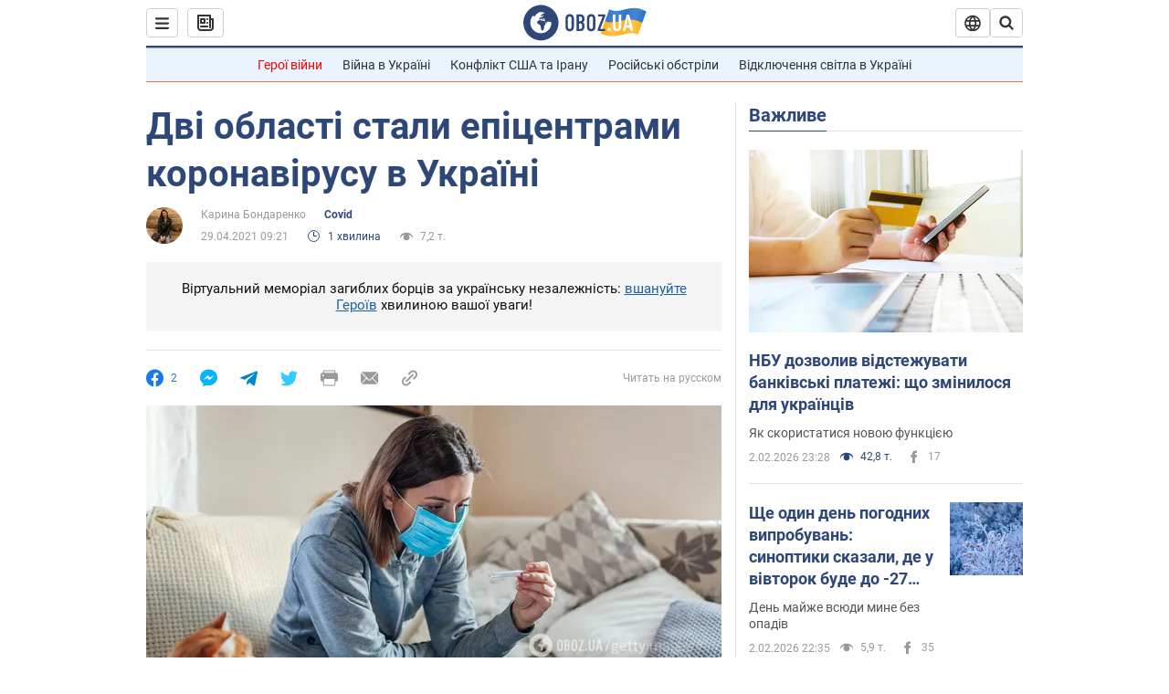

--- FILE ---
content_type: application/x-javascript; charset=utf-8
request_url: https://servicer.idealmedia.io/1418748/1?nocmp=1&sessionId=6981b5f0-14f73&sessionPage=1&sessionNumberWeek=1&sessionNumber=1&cbuster=1770108400033297136063&pvid=c2c2fb78-0aa5-478d-9b3f-3a508633c1ae&implVersion=11&lct=1763555100&mp4=1&ap=1&consentStrLen=0&wlid=9f867dd6-5570-4c8c-a7fb-56d2afdb7dbc&uniqId=03092&niet=4g&nisd=false&evt=%5B%7B%22event%22%3A1%2C%22methods%22%3A%5B1%2C2%5D%7D%2C%7B%22event%22%3A2%2C%22methods%22%3A%5B1%2C2%5D%7D%5D&pv=5&jsv=es6&dpr=1&hashCommit=cbd500eb&apt=2021-04-29T09%3A21%3A00&tfre=4319&scale_metric_1=64.00&scale_metric_2=256.00&scale_metric_3=100.00&w=0&h=1&tl=150&tlp=1&sz=0x1&szp=1&szl=1&cxurl=https%3A%2F%2Fcovid.obozrevatel.com%2Fukr%2Fdvi-oblasti-stali-epitsentrami-koronavirusu-v-ukraini.htm&ref=&lu=https%3A%2F%2Fcovid.obozrevatel.com%2Fukr%2Fdvi-oblasti-stali-epitsentrami-koronavirusu-v-ukraini.htm
body_size: 827
content:
var _mgq=_mgq||[];
_mgq.push(["IdealmediaLoadGoods1418748_03092",[
["unian.net","11982503","1","Потеря двух городов на Донбассе приведет к краху фронта","Оба города хорошо укреплены, поэтому захватить их врагу будет сложно.","0","","","","hFo4kRY0VRdt3YWG5mhuUNQtb7JTjoxeJo-OwfHn9AN_IflNQAcCFUhNU-7RqfNCJP9NESf5a0MfIieRFDqB_Kldt0JdlZKDYLbkLtP-Q-XvsGOQJPl_y4p21xrc2rCi",{"i":"https://s-img.idealmedia.io/n/11982503/45x45/228x0x545x545/aHR0cDovL2ltZ2hvc3RzLmNvbS90LzQyNzAyNC8xODk5NzhmNGIxODlhOTg3NWJiMzZiYzdjOWNmZDJhMi5qcGVn.webp?v=1770108400-SdTmkDCn6IK7vyT-akQAx9KS1HVgFan3yo279_eLLOI","l":"https://clck.idealmedia.io/pnews/11982503/i/1298901/pp/1/1?h=hFo4kRY0VRdt3YWG5mhuUNQtb7JTjoxeJo-OwfHn9AN_IflNQAcCFUhNU-7RqfNCJP9NESf5a0MfIieRFDqB_Kldt0JdlZKDYLbkLtP-Q-XvsGOQJPl_y4p21xrc2rCi&utm_campaign=obozrevatel.com&utm_source=obozrevatel.com&utm_medium=referral&rid=db855537-00dc-11f1-829d-d404e6f97680&tt=Direct&att=3&afrd=296&iv=11&ct=1&gdprApplies=0&muid=q13EW1FD4EK0&st=-300&mp4=1&h2=RGCnD2pppFaSHdacZpvmnoTb7XFiyzmF87A5iRFByjtkApNTXTADCUxIDol3FKO5_5gowLa8haMRwNFoxyVg8A**","adc":[],"sdl":0,"dl":"","category":"Общество Украины","dbbr":0,"bbrt":0,"type":"e","media-type":"static","clicktrackers":[],"cta":"Читати далі","cdt":"","tri":"db8563aa-00dc-11f1-829d-d404e6f97680","crid":"11982503"}],],
{"awc":{},"dt":"desktop","ts":"","tt":"Direct","isBot":1,"h2":"RGCnD2pppFaSHdacZpvmnoTb7XFiyzmF87A5iRFByjtkApNTXTADCUxIDol3FKO5_5gowLa8haMRwNFoxyVg8A**","ats":0,"rid":"db855537-00dc-11f1-829d-d404e6f97680","pvid":"c2c2fb78-0aa5-478d-9b3f-3a508633c1ae","iv":11,"brid":32,"muidn":"q13EW1FD4EK0","dnt":2,"cv":2,"afrd":296,"consent":true,"adv_src_id":39175}]);
_mgqp();
